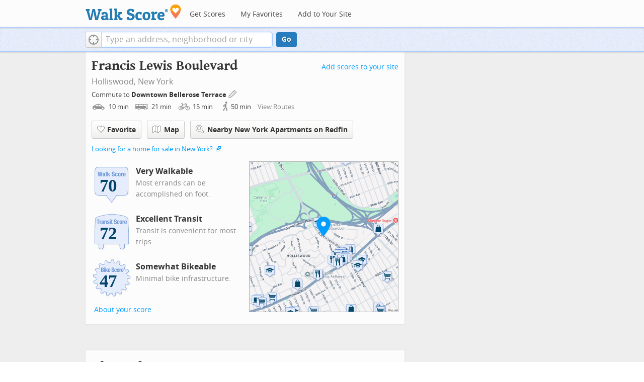

--- FILE ---
content_type: text/javascript
request_url: https://pp.walk.sc/_/s/_p/listing/950f09060a3d27cf297fc25685ca90b6.js
body_size: 6426
content:
!function(){!function(){"use strict";window._blockLayoutCallbacks=[],window.blockLayout=function(e){window._blockLayoutCallbacks.push(e)}}(),window.localStorage&&window.localStorage.apartments_state&&window.localStorage.apartments_state.indexOf("develop.walkscore")!=-1&&document.location.href.indexOf("www.walkscore")!=-1&&(window.localStorage.apartments_state=window.localStorage.apartments_state.replace("develop.walkscore","www.walkscore")),$("#phone-address-bar .dropdown-menu a").click(function(){trackEvent(ACTIVE_COMPONENT,$(this).text()+" click","mobile nav")}),window.localStorage&&window.localStorage.apartments_state&&($("#mobile-nav-find-apartments").click(function(e){return e.preventDefault(),document.location=window.localStorage.apartments_state,!1}),$("#mobile-nav-faves").click(function(e){return e.preventDefault(),document.location=window.localStorage.apartments_state+"&tab=faves",!1})),window.localStorage&&window.localStorage.apartments_state&&$("#my-faves-link").click(function(e){trackEvent(ACTIVE_COMPONENT,"Favorites click","user menu")}),function(){$("#navigation a").click(function(){trackEvent("ACTIVE_COMPONENT",$(this).text()+" click","main nav")});var e=window.localStorage&&window.localStorage.apartments_state;e&&$("#top-nav-find-apartments").click(function(a){return a.preventDefault(),document.location=e.split("?")[0],!1})}(),blockLayout(function(){window.rentSalePathBase="/apartments",$("#get-walkscore-form").attr("onsubmit",""),new RentalsSearchBox({rentsale:2}).setInput($("#addrbar-street"))});googletag.cmd.push(function(){googletag.defineSlot("/1357474/ListingPage_ATF_FloatBarText_600x15",[600,15],"div-gpt-ad-1406240231551-0").addService(googletag.pubads()),googletag.pubads().enableSingleRequest(),googletag.enableServices()}),googletag.cmd.push(function(){googletag.display("div-gpt-ad-1406240231551-0")}),blockLayout(function(){window.commutesEnticementApp=new CommutesEnticementApp({lat:40.7241364,lng:-73.7639267}),$("body").hasClass("user-has-commute")&&commutesEnticementApp.on("update",function(){$("body").removeClass("user-has-commute")}).update()}),function(){var e=Math.max($(window).outerWidth(!0),window.outerWidth),a={ws_wsid:"9d8b9aab2f4f59b04bed3837e4ca9b43",ws_address:"Francis Lewis Boulevard Queens NY US",ws_lat:"40.7241364",ws_lon:"-73.7639267",ws_width:"100%",ws_height:"427",ws_layout:"none",ws_hide_footer:"true",ws_commute:"false",ws_public_transit:"false",ws_no_link_info_bubbles:"true",ws_show_reviews:e>767?"true":"false",ws_no_link_score_description:"true",ws_hide_bigger_map:"true",ws_background_color:"transparent",ws_map_modules:"google_map,street_view,satellite,walkability",ws_no_head:"true"};for(var t in a)a.hasOwnProperty(t)&&(window[t]=a[t])}(),function(){var e=function(){return $("#fullscreen-map").data("maptype")},a=function(){return[e(),window.trueWinWidth()].join("-")},t=function(){$("#fullscreen-map").data("mapstate",a())},o=function(){var e=a();return e==$("#fullscreen-map").data("mapstate")&&$("#modal-fullscreen-map").find("iframe").length},n=function(){if(!o()){window.ws_div_id="modal-fullscreen-map";var e=$("#modal-fullscreen-map");window.ws_height=bootstrapIsPhone()?Math.min(window.innerHeight-100,parseInt(e.parent().css("max-height"))):Math.min(650,.8*window.innerHeight-40),e.empty().height(window.ws_height),loadTileAsync(),t()}};$("#fullscreen-map").on("show",function(){o()||$("#modal-fullscreen-map").empty(),$(window).unbind("resize.fullscreen"),$(window).bind("resize.fullscreen",_(function(){n()}).debounce(500))}),$("#fullscreen-map").on("shown",function(){n(),$(document).off("focusin.modal")}),$("#fullscreen-map").on("hide",function(){$(window).unbind("resize.fullscreen"),$(window).bind("resize.fullscreen",function(){$("#modal-fullscreen-map").empty()}),$(this).find(".add-place-text").css("display","none"),trackEvent(ACTIVE_COMPONENT,"bigger map closed")})}(),googletag.cmd.push(function(){googletag.defineSlot("/1357474/AddressPage_ATF_HeaderText_600x15",[600,15],"div-gpt-ad-1406333324833-0").addService(googletag.pubads()),googletag.pubads().enableSingleRequest(),googletag.enableServices()}),googletag.cmd.push(function(){googletag.display("div-gpt-ad-1406333324833-0")}),googletag.cmd.push(function(){googletag.defineSlot("/1357474/AddressPage_ATF_1stText_600x15",[600,15],"div-gpt-ad-1403560076948-0").addService(googletag.pubads()),googletag.pubads().enableSingleRequest(),googletag.enableServices()}),googletag.cmd.push(function(){googletag.display("div-gpt-ad-1403560076948-0")}),collapseParagraphs("#loc-description .content",trueWinWidth()<768?1:3,"More","Less"),googletag.cmd.push(function(){googletag.defineSlot("/1357474/AddressPage_ATF_2ndText_600x15",[600,15],"div-gpt-ad-1403560076948-1").addService(googletag.pubads()),googletag.pubads().enableSingleRequest(),googletag.enableServices()}),googletag.cmd.push(function(){googletag.display("div-gpt-ad-1403560076948-1")}),googletag.cmd.push(function(){googletag.defineSlot("/1357474/AddressPage_ATF_3rdText_600x15",[600,15],"div-gpt-ad-1403560076948-2").addService(googletag.pubads()),googletag.pubads().enableSingleRequest(),googletag.enableServices()}),googletag.cmd.push(function(){googletag.display("div-gpt-ad-1403560076948-2")}),googletag.cmd.push(function(){googletag.defineSlot("/1357474/AddressPage_ATF_4thText_600x15",[600,15],"div-gpt-ad-1403560076948-3").addService(googletag.pubads()),googletag.pubads().enableSingleRequest(),googletag.enableServices()}),googletag.cmd.push(function(){googletag.display("div-gpt-ad-1403560076948-3")}),$(window).load(function(){window._ws_win_loaded=!0}),setTimeout(function(){for(var e=$LAB,a=["https://pp.walk.sc/_/s/_g/a1e802606e27dad2c9584788c1fcf0f8.js"],t=0;t<a.length;t++)e=e.script(a[t]);e.wait(function(){"use strict";isIOS()?($("body").addClass("ios"),isIOS()&&!window.isIpad()&&$("body").addClass("iphone")):window.isAndroid()&&$("body").addClass("android"),window.CDN_HOSTS=["https://pp.walk.sc","https://pp2.walk.sc","https://pp3.walk.sc"],$(document).ready(app_loader(logExceptions("basic_page_init_js",function(){$(document).ready(function(){activateShareButton(),$("body").addClass("loaded-at-"+findBootstrapEnvironment()),isIpad()&&$("body").addClass("touch")}),window.initBlockMaps&&window.initBlockMaps(),$("[data-asyncimgsrc]").each(function(e,a){a=$(a),a.attr("src",a.attr("data-asyncimgsrc"))})}))),app_loader(logExceptions("supports_ugc_init",function(){var e=new google.maps.LatLngBounds(new google.maps.LatLng(40.71512,-73.7773),new google.maps.LatLng(40.72641,-73.7549));window.dataCurator=window.simpleLoginApp.curator.dataCurator,window.dataCurator.wireUpAddPlaceButtons({bounds:e}),window.dataCurator.wireUpAskExpertLinks()})),app_loader(logExceptions("block_init_app",function(){var e=null,a=e?e[K_URLSLUG]:"/francis-lewis-blvd-queens-ny-us".replace(/^\//,"");trackEventNonInteractive(ACTIVE_COMPONENT,"score page view","address"),window.baseApp=new RentalsComponentBaseApp({title:decodeURIComponent(""),street:decodeURIComponent(""),requested_id:"",sidebarDiv:document.getElementById("sidebar"),favoritesDiv:document.getElementById("favorites"),lat:40.7241364,lng:-73.7639267,slug:a,price:void 0,beds:void 0,thumbnailBase:"",activeRental:e,view_details_url:"",rentsale:2,GKEY:"AIzaSyCuzgxF14kjRPwZsA_0yDXP0KoN9AEQLBs"}),logPageView(a);var t=new RentalsDetailsApp({baseApp:baseApp,listingId:"",rentsale:2,loc:decodeURIComponent(""),detailsContent:window.activeDetailsContent});getUserLocationState({slug:a,success:function(e){t.details.freshenUIWithUserData(e)}})})),$(window).on("float-bar-block-scroll-in",logExceptions("block_init_float-bar",function(){if(!bootstrapIsPhone()){var e=$(".float-bar"),a=function(){var a=$(window).scrollTop()<220;e.css("display",a?"none":"block")};$(window).scroll(a)}})),$(window).on("address-header-block-scroll-in",logExceptions("block_init_address-header",function(){wireUpScoreInfoLinks("Address","Francis Lewis Boulevard",{scores:{walk:70,transit:72,bike:47},score_details:{culture_C:{contribution:0,max_contribution:6.3417576139449965,score:0},dine_drink_C:{contribution:19.940153983944,max_contribution:28.40536862951059,score:70.19853973388672},errands_C:{contribution:11.861124923330232,max_contribution:16.77204284340971,score:70.71961975097656},grocery_P:{contribution:17.5933899795973,max_contribution:19.025272841834994,score:92.47378540039062},parks_P:{contribution:4.570040208816414,max_contribution:6.3417576139449965,score:72.06267547607422},schools_P:{contribution:4.586528430249521,max_contribution:6.3417576139449965,score:72.32266998291016},shopping_C:{contribution:12.82690831780856,max_contribution:16.77204284340971,score:76.47791290283203}},address:"Francis Lewis Boulevard"}),$(".badges-link").click(function(){trackEvent(ACTIVE_COMPONENT,"badges link click","add scores to your site")});var e=$(".address-header-static-tile"),a=e.attr("data-imgsrc");a&&e.attr("src",a),$(".fullscreen-map").click(function(){return trackEvent(ACTIVE_COMPONENT,"click bigger map btn",$(this).attr("data-action")),$("#fullscreen-map").one("shown",function(){$(".add-place-text").css("display","block")}),$("#fullscreen-map").data("maptype","nearby").modal("show"),!1})})),$(window).on("mobile-static-map-block-scroll-in",logExceptions("block_init_mobile-static-map",function(){$.browser.msie&&$.browser.version<9&&$("#mobile-static-map").hide()})),$(window).on("text-ad-block-scroll-in",logExceptions("block_init_text-ad",function(){extractTextAd("div-gpt-ad-1403560076948-0")})),$(window).on("address-summary-block-scroll-in",logExceptions("block_init_address-summary",function(){var e="addr-feature",a=($("#"+e),"addr-streetview"),t={},o={placeholder:"https://pp3.walk.sc/_/s/_i/images/placeholder-no-sv-available2.jpg",onUnavailable:_(function(){bootstrapIsPhone()?$("#"+a).parent().css("display","none"):this.ssv.hide()}).bind(t)};t.ssv=new SimpleStreetview(a,o);var n=new google.maps.LatLng(40.7241364,-73.7639267);t.ssv.update(n)})),$(window).on("text-ad-block-scroll-in",logExceptions("block_init_text-ad",function(){extractTextAd("div-gpt-ad-1403560076948-1")})),$(window).on("getting-around-block-scroll-in",logExceptions("block_init_getting-around",function(){if(!bootstrapIsPhone()&&Modernizr.canvas){var e=new google.maps.LatLng(40.7241364,-73.7639267),a=_({zoom:15,center:e}).extend(window.mapOptions),t=new google.maps.Map(document.getElementById("map-getting-around"),a),o=constructSpriteIconFactory("place-pins");wireGridResizing(t),addMapMenu(appifyMap(t),{leftButton:!0}),new google.maps.Marker({map:t,icon:o.createIcon("house"),position:e,clickable:!1}),$LAB.script("//apicdn.walkscore.com/api/v1/traveltime_widget/js?wsid=ws_internal&_=6").wait(function(){var e=new walkscore.TravelTimeWidget({map:t,origin:"40.7241364,-73.7639267",show:!0,mode:walkscore.TravelTime.Mode.WALK}).on("error",_(function(){e.on("fetch",_(function(){e.setShow(!0)}).once()).setMode(walkscore.TravelTime.Mode.DRIVE)}).once())}),$("#map-getting-around").addClass("ttw-hovtrigger")}else $(".block-getting-around").addClass("hide")})),$(window).on("text-ad-block-scroll-in",logExceptions("block_init_text-ad",function(){extractTextAd("div-gpt-ad-1403560076948-2")})),$(window).on("transit-block-scroll-in",logExceptions("block_init_transit",function(){var e=$(".transit-lists"),a=e.children("div").eq(0).find("li").slice(4);a=a.add(e.children("div").slice(1)),collapse(a,{container:e});var t=new google.maps.LatLng(40.7241364,-73.7639267),o=[["7cf5fc705722b85b8aa4aa7c81c46cb9d89988b0","Q76 College Point - Jamaica","bus"],["f9a226e284ddf0a8a0755a0e103a8de754a8b11a","n22 Hicksville/Mineola -- Jamaica","bus"],["3400151b152a80e287def622eb290f10fb576051","n26 Great Neck -- Jamaica","bus"],["c778921e643a758399c7d59199a6640db62caecd","n22X Hicksville -- 169 St EXPRESS","bus"],["7307c021255db54110cb3d5040d591267d21a5ca","n1 Jamaica/Elmont -- Hewlett","bus"],["1d881007b7658fbd2a22e5944938d43dffc723a2","n6 Hempstead -- Jamaica","bus"],["f76e1582be49042dc5c504700802a8cae4e91c6a","n24 Hicksville/Roos. Field -- Jamaica","bus"],["c959b5ac6d0c6a6065c880f494c50cfec8feba12","Q43 Floral Park - Jamaica","bus"],["0c008fcf0545e33276b7e41ceccba6e3df2eba1b","QM68 Floral Park - Midtown Express","bus"],["331de974da2832a382a37caf4e33ee8462045e45","Q77 Springfield Gardens - Jamaica","bus"],["6d4b3a012778778b8cd6853f263a146274b208e2","Q36 Little Neck - Jamaica","bus"],["76cd2c8990fdca83cdeaafcf8824592de82d570d","Q1 Bellerose - Jamaica","bus"],["5f22d8ba9f9a28e4f299d9922fd3409811871bbd","Q82 Jamaica - Belmont Park","bus"],["6674f3dc15eafb450bff53ad4fd1a28b8278ab2c","Hempstead Branch","rail"],["9f4fb2a225cdaba17e3411f15ee3713f2dc64381","Ronkonkoma Branch","rail"],["56a134465fda4232a9aa3d17a44cc17d0ce19dd1","Port Jefferson Branch","rail"],["0909b0cb791bcd9c251348411e275c333361cd6a","E 8 Avenue Local","rail"],["89b6c4569190eed3fd48b8c280bb44bea5ce5b61","F Queens Blvd Express/ 6 Av Local","rail"],["dd081961948980d6925315faba3506a34c834b18","Montauk Branch","rail"]],n=[["FRANCIS LEWIS BLVD/86 RD",40.723779,-73.762827,[0],546301321,85,"MTA New York City Transit"],["FRANCIS LEWIS BLVD/204 ST",40.723223,-73.762252,[0],546301478,85,"MTA New York City Transit"],["FRANCIS LEWIS BLVD/MCLAUGHLIN AV",40.725154,-73.7655,[0],546300763,85,"MTA New York City Transit"],["FRANCIS LEWIS BLVD/GRAND CENTRAL PKWY",40.725403,-73.765369,[0],546300896,85,"MTA New York City Transit"],["FRANCIS LEWIS BLVD/WHITEHALL TERR",40.722088,-73.760168,[0],546301350,85,"MTA New York City Transit"],["Hillside & 205 St",40.720827,-73.760211,[1],396075326,85,"Nassau Inter-County Express"],["205 St / Hillside",40.720816,-73.760198,[2,3,4,5,1,6],387496284,85,"Nassau Inter-County Express"],["HILLSIDE AV/205 ST",40.720728,-73.760229,[8,7],546301409,85,"MTA New York City Transit"],["FRANCIS LEWIS BLVD/HILLSIDE AV",40.721161,-73.759582,[0],546300698,85,"MTA New York City Transit"],["Hillside Ave & 202nd St",40.719819,-73.762473,[4,5,2,1,6],161607826,85,"Nassau Inter-County Express"],["HILLSIDE AV/202 ST",40.719903,-73.762044,[0],546300987,85,"MTA New York City Transit"],["Hillside & 202 St",40.719867,-73.762068,[4,5,2,1,6],396075503,85,"Nassau Inter-County Express"],["HILLSIDE AV/FRANCIS LEWIS BLVD",40.720959,-73.759687,[10,11,9,12,7,8],546300601,85,"MTA New York City Transit"],["Fr Lewis Bl / Hillside",40.72086,-73.759592,[4,5],396075307,85,"Nassau Inter-County Express"],["Hillside Ave + 207th St",40.72156684,-73.75855864,[2,1],161606666,85,"Nassau Inter-County Express"],["HILLSIDE AV/199 ST",40.719173,-73.763684,[11],546301219,85,"MTA New York City Transit"],["Hollis",40.71018151,-73.76675252,[13,14,15],22526938,86,"Long Island Rail Road"],["Jamaica - 179 St",40.712646,-73.783817,[16,17],21122694,86,"MTA New York City Transit"],["Hillside Facility",40.7077358183,-73.7769585093,[13,18,15,14],538051565,86,"Long Island Rail Road"]],i={0:546301321,1:396075326,10:546300601,11:546300601,12:546300601,13:22526938,14:22526938,15:22526938,16:21122694,17:21122694,18:538051565,2:387496284,3:387496284,4:387496284,5:387496284,6:387496284,7:546301409,8:546301409,9:546300601};if(bootstrapIsPhone())$(".block-transit").find(".titled-map").css("display","none").end().find(".transit-list-item").removeClass("w-btn");else{var s=_({zoom:15,center:t}).extend(window.mapOptions),c=new google.maps.Map(document.getElementById("map-transit"),s);wireGridResizing(c),addMapMenu(appifyMap(c)),$LAB.script("https://cdn2.walk.sc/2/js/route-inspector_vcymmcep.js").script("https://cdn2.walk.sc/2/js/transit-block_vcymmcep.js").wait(function(){new ws.TransitBlockManager(c,t,o,n,i)})}})),$(window).on("text-ad-block-scroll-in",logExceptions("block_init_text-ad",function(){extractTextAd("div-gpt-ad-1403560076948-3")})),$(window).on("hood-promo-block-scroll-in",logExceptions("block_init_hood-promo",function(){$(".block-hood-promo img").each(function(){var e=$(this),a=e.attr("data-imgsrc");a&&e.attr("src",a).removeClass("invisible")})})),window._goodToGo?_(google_ready).defer():window.initialize=google_ready,app_loader(logExceptions("block_layout_callbacks",function(){for(var e=window._blockLayoutCallbacks;e.length;)e.shift()();window.blockLayout=function(e){e()}})),app_loader(logExceptions("scroll_wiring_init",function(){var e=$(window),a={},t={},o=!1,n=_(["app","float-bar","address-header","mobile-static-map","text-ad","address-summary","text-ad","responsive-ad","getting-around","text-ad","transit","text-ad","hood-promo","responsive-ad"]).oreduce(function(e,a){e[a]=$(".block-wrap.block-"+a)}),i=_(function(){var i=isIOS()||bootstrapIsPhone()?1e3:300,s=e.scrollTop()+e.height();_(n).each(function(n,c){t[c]&&a[c]||!n.length||s+i>n.offset().top&&(t[c]||(t[c]=!0,_(function(){e.trigger(c+"-block-scroll-in")}).defer()),o&&s>n.offset().top+n.height()&&(a[c]=!0,trackEventNonInteractive(ACTIVE_COMPONENT,"scrolled into view",c)))}),o=!0}).throttle(100);e.bind("scroll",i),i()}))})},10),ACTIVE_COMPONENT=ACTIVE_COMPONENT||"untracked page",function(e,a,t,o,n,i,s){e.GoogleAnalyticsObject=n,e[n]=e[n]||function(){(e[n].q=e[n].q||[]).push(arguments)},e[n].l=1*new Date,i=a.createElement(t),s=a.getElementsByTagName(t)[0],i.async=1,i.src=o,s.parentNode.insertBefore(i,s)}(window,document,"script","//www.google-analytics.com/analytics.js","ga"),ga("create","UA-87185-2","walkscore.com"),ga("require","displayfeatures"),ga("set","contentGroup1",ACTIVE_COMPONENT),ga("send","pageview"),ga(function(){if(void 0!==window.AB_VARIANTS&&void 0!==window.cxApi)for(i in AB_VARIANTS)AB_VARIANTS.hasOwnProperty(i)&&(cxApi.setChosenVariation(AB_VARIANTS[i],i),ga("send","event",ACTIVE_COMPONENT,"start experiment",i,{nonInteraction:1}))});var e=e||[];e.push({c1:"2",c2:"15053602"}),function(){var e=document.createElement("script"),a=document.getElementsByTagName("script")[0];e.async=!0,e.src=("https:"==document.location.protocol?"https://sb":"http://b")+".scorecardresearch.com/beacon.js",a.parentNode.insertBefore(e,a)}(),blockLayout(function(){var e=$(".overflow-banner").closest(".block-wrap"),a=$(".respo-sidebar");if(!bootstrapIsPhone()&&e.length&&a.length){var t=20+$(a).offset().top+$(a).height(),o=e.offset().top,n=o<t?t-o:0;e.css("margin-top",n+"px")}})}();